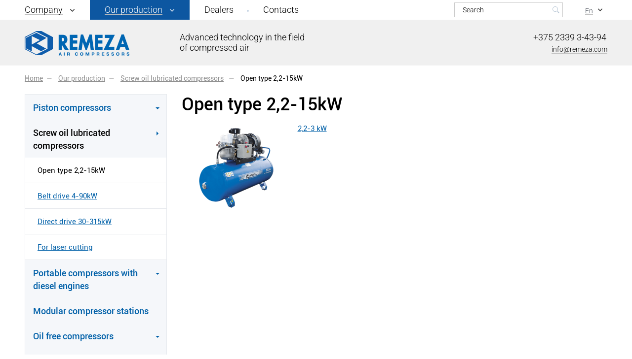

--- FILE ---
content_type: text/html; charset=UTF-8
request_url: https://www.remeza.com/en/catalog/screw/open_type/
body_size: 9610
content:
<!DOCTYPE html>
<!--[if IE 8]><html class="ie ie8" lang="en-EN"><![endif]-->
<!--[if IE 9]><html class="ie ie9" lang="en-EN"><![endif]-->
<!--[if (gt IE 9)|!(IE)]><!-->
<html lang="en-US">
	<!--<![endif]-->
	<head>
		<meta name="format-detection" content="telephone=no">
		<meta name="SKYPE_TOOLBAR" content="SKYPE_TOOLBAR_PARSER_COMPATIBLE">
		<meta name="cmsmagazine" content="76c5fb8872e8328840d5f6d32da019af">
		<meta name="viewport" content="width=device-width, initial-scale=1.0, user-scalable=no">
		<title>Open type screw compressors - buy screw air compressor — Remeza </title>
		<link rel="icon" href="/favicon.ico" type="image/x-icon">
		<link rel="apple-touch-icon-precomposed" href="/local/templates/html_dev/apple-touch-icon.png">
		<meta http-equiv="Content-Type" content="text/html; charset=UTF-8" />
<meta name="robots" content="index, follow" />
<meta name="keywords" content="Our production" />
<meta name="description" content="You can buy from us open type screw compressors 2,2-15kW. The catalog presents wide range of open type 2,2-15kw compressors at competitive prices." />
<script type="text/javascript" data-skip-moving="true">(function(w, d, n) {var cl = "bx-core";var ht = d.documentElement;var htc = ht ? ht.className : undefined;if (htc === undefined || htc.indexOf(cl) !== -1){return;}var ua = n.userAgent;if (/(iPad;)|(iPhone;)/i.test(ua)){cl += " bx-ios";}else if (/Windows/i.test(ua)){cl += ' bx-win';}else if (/Macintosh/i.test(ua)){cl += " bx-mac";}else if (/Linux/i.test(ua) && !/Android/i.test(ua)){cl += " bx-linux";}else if (/Android/i.test(ua)){cl += " bx-android";}cl += (/(ipad|iphone|android|mobile|touch)/i.test(ua) ? " bx-touch" : " bx-no-touch");cl += w.devicePixelRatio && w.devicePixelRatio >= 2? " bx-retina": " bx-no-retina";var ieVersion = -1;if (/AppleWebKit/.test(ua)){cl += " bx-chrome";}else if (/Opera/.test(ua)){cl += " bx-opera";}else if (/Firefox/.test(ua)){cl += " bx-firefox";}ht.className = htc ? htc + " " + cl : cl;})(window, document, navigator);</script>


<link href="/bitrix/cache/css/s2/html_dev/template_913dcab233ecbb787e5d324502b5829e/template_913dcab233ecbb787e5d324502b5829e_v1.css?1767968795301032" type="text/css"  data-template-style="true" rel="stylesheet" />







		



<!-- Google Tag Manager -->
<script data-skip-moving="true">(function(w,d,s,l,i){w[l]=w[l]||[];w[l].push({'gtm.start':
        new Date().getTime(),event:'gtm.js'});var f=d.getElementsByTagName(s)[0],
        j=d.createElement(s),dl=l!='dataLayer'?'&l='+l:'';j.async=true;j.src=
        'https://www.googletagmanager.com/gtm.js?id='+i+dl;f.parentNode.insertBefore(j,f);
    })(window,document,'script','dataLayer','GTM-MX2NWKF');</script>
<!-- End Google Tag Manager -->

	</head>
	<body class="en js-off pm-close inner">
	<!-- Google Tag Manager (noscript) -->
<noscript><iframe src="https://www.googletagmanager.com/ns.html?id=GTM-MX2NWKF" height="0" width="0" style="display:none;visibility:hidden"></iframe></noscript>
<!-- End Google Tag Manager (noscript) -->

				<div id="db" class="g-wrap">
			<div class="outer-bg pm-content">
				<div class="g-wrapper">
					<div class="g-wrapper_i">
						<header class="g-header">
							<div class="g-header_mob">
								<div class="container">
									<div class="logo-head-mob">
										    <a href="/" title="ЗАО «РЕМЕЗА»">
        <img src="/local/templates/html_dev/images/logo.png" alt="ЗАО «РЕМЕЗА»" title="ЗАО «РЕМЕЗА»">
    </a>
									</div>
									<div class="contacts-mob dropdown">
										<div data-toggle="dropdown" class="dropdown-toggle"></div>
										<div class="dropdown-menu">
											<div class="container">
												<div itemscope="" itemtype="http://schema.org/Organization" class="contacts-head">
    <div class="tel"><a href="tel:+375233934394"><span itemprop="telephone">+375 2339 3-43-94</span></a></div>
    <div class="mail"><a href="mailto:info@remeza.com"><span>info@remeza.com</span></a></div>
</div>
											</div>
										</div>
									</div>
									<div class="search-mob dropdown">
										<div data-toggle="dropdown" class="dropdown-toggle"></div>
										<div class="dropdown-menu">
											<div class="container">
												
<div class="search-head-mob hide-print">
    <form action="/search/" method="get" onsubmit="var str=document.getElementById('search_mobile'); if (!str.value || str.value == str.title) return false;">
        <fieldset class="field">
            <input id="search_mobile" type="search" placeholder="Поиск" name="q" maxlength="50" class="input">
            <span class="submit">
                <input id="seo-search" name="btn-search" type="submit" value="Найти" class="btn-search">
            </span>
        </fieldset>
    </form>
</div>
											</div>
										</div>
									</div>
									




<div class="lang dropdown">
												<div data-toggle="dropdown" class="dropdown-toggle">
													<div class="ttl">En</div>
												</div>
												<div class="dropdown-menu">
													<ul class="list list-reset clearfix">

                                                                                                                <li class="item"><span class="rus active">En</span></li>
<li class="item"><a href="/" class="eng"><span>Ru</span></a></li>
																											</ul>
												</div>
											</div>									<div class="hamb-wrap">
										<button id="seo-hamburger" class="hamburger pm-opener closed"><span class="ico"></span></button>
									</div>
								</div>
							</div>
							<div class="g-header_i">
								<div class="container">
									<div class="row">
										<div class="col-xs-8">
											<div class="menu-drop noActiveBg hide-print">
												<ul class="menu_level_1 break-word list-reset">
			
									<li class="item_1 item-submenu ">
	                    <a  href="/en/about/">
							<span class="i-wrap">Company</span>
							<i class="sp-arr-menu icon"></i>
						</a>
						<div class="submenu">
							<ul class="menu_level_2 list-reset">
																				<li class="item_2 ">
							<a  href="/en/about/production/">Our production</a>
						</li>
																									<li class="item_2 ">
							<a  href="/en/about/news/">News</a>
						</li>
																									<li class="item_2 ">
							<a  href="/en/about/certifications/">Certificates</a>
						</li>
																									<li class="item_2 ">
							<a  href="/en/about/partners/">Partners</a>
						</li>
														</ul></div></li>			
															<li class="item_1 item-submenu active ">
		                    <a  href="/en/catalog/" >
								<span class="i-wrap">Our production</span>
								<i class="sp-arr-menu icon"></i>
							</a>
							<div class="submenu">
								<ul class="menu_level_2 list-reset ">
																										<li class="item_2  ">
						<a  href="/en/catalog/piston/">
							<span>Piston compressors</span>
								<i class="sp-arr-right icon"></i>
						</a>
						<div class="submenu ">
                           <ul class="menu_level_3 list-reset">
																				<li class="item_3 ">
							<a  href="/en/catalog/piston/piston_compressors_series_remeza/">Piston compressors serie Remeza</a>
						</li>
																									<li class="item_3 ">
							<a  href="/en/catalog/piston/medium_remeza/">Piston compressors of average pressure serie Remeza</a>
						</li>
																									<li class="item_3 ">
							<a  href="/en/catalog/piston/booster_remeza/">Boosters serie Remeza</a>
						</li>
														</ul></div></li>																		<li class="item_2 active ">
							<a  href="/en/catalog/screw/">
								<span class="a-wrap">Screw oil lubricated compressors</span>
									<i class="sp-arr-right icon"></i>

							</a>
							<div class="submenu ">
	                        	<ul class="menu_level_3 list-reset">
																									<li class="item_3 active ">
							<span>Open type 2,2-15kW</span>
						</li>
																															<li class="item_3 ">
							<a  href="/en/catalog/screw/belt_drive_/">Belt drive 4-90kW</a>
						</li>
																									<li class="item_3 ">
							<a  href="/en/catalog/screw/direct_drive/">Direct drive 30-315kW</a>
						</li>
																									<li class="item_3 ">
							<a  href="/en/catalog/screw/16_bar_for_laser_cutting/">For laser cutting	</a>
						</li>
														</ul></div></li>												<li class="item_2  ">
						<a  href="/en/catalog/station/">
							<span>Portable compressors with diesel engines</span>
								<i class="sp-arr-right icon"></i>
						</a>
						<div class="submenu ">
                           <ul class="menu_level_3 list-reset">
																				<li class="item_3 ">
							<a  href="/en/catalog/station/mobile_station_mmz/">with MMZ diesel engine (Belarus)</a>
						</li>
																									<li class="item_3 ">
							<a  href="/en/catalog/station/portable_diesel/">with DEUTZ diesel engine (Germany)</a>
						</li>
														</ul></div></li>											<li class="item_2 ">
							<a  href="/en/catalog/modular/">Modular compressor stations</a>
						</li>
																										<li class="item_2  ">
						<a  href="/en/catalog/oil_free/">
							<span>Oil free compressors</span>
								<i class="sp-arr-right icon"></i>
						</a>
						<div class="submenu ">
                           <ul class="menu_level_3 list-reset">
																				<li class="item_3 ">
							<a  href="/en/catalog/oil_free/screw_compressors/">Screw compressors</a>
						</li>
																									<li class="item_3 ">
							<a  href="/en/catalog/oil_free/piston_compressors/">Piston compressors (oil free)</a>
						</li>
																									<li class="item_3 ">
							<a  href="/en/catalog/oil_free/scroll_compressors/">Oil free scroll compressors</a>
						</li>
														</ul></div></li>												<li class="item_2  ">
						<a  href="/en/catalog/medical/">
							<span>Medical compressors</span>
								<i class="sp-arr-right icon"></i>
						</a>
						<div class="submenu ">
                           <ul class="menu_level_3 list-reset">
																				<li class="item_3 ">
							<a  href="/en/catalog/medical/equipment_tools/">Medical air compressors</a>
						</li>
																									<li class="item_3 ">
							<a  href="/en/catalog/medical/medical_institutions/">Compressors for centralized air supply of various medical institutions</a>
						</li>
																									<li class="item_3 ">
							<a  href="/en/catalog/medical/o_the_compressor_station/">Compressor stations serie MBK for centralized air supply of hospital networks of health facilities by compressed air with pressure 5/8 bar(g)</a>
						</li>
														</ul></div></li>												<li class="item_2  ">
						<a  href="/en/catalog/special/">
							<span>Special compressors</span>
								<i class="sp-arr-right icon"></i>
						</a>
						<div class="submenu ">
                           <ul class="menu_level_3 list-reset">
																				<li class="item_3 ">
							<a  href="/en/catalog/special/compressors_trolleybuses/">Compressors for trolleybuses</a>
						</li>
																									<li class="item_3 ">
							<a  href="/en/catalog/special/compressors_electrictrains/">Compressors for electric trains</a>
						</li>
														</ul></div></li>											<li class="item_2 ">
							<a  href="/en/catalog/air_receivers/">Air tanks</a>
						</li>
																										<li class="item_2  ">
						<a  href="/en/catalog/system_compressed/">
							<span>Air treatment systems</span>
								<i class="sp-arr-right icon"></i>
						</a>
						<div class="submenu ">
                           <ul class="menu_level_3 list-reset">
																				<li class="item_3 ">
							<a  href="/en/catalog/system_compressed/air_filters/">Air filters</a>
						</li>
																									<li class="item_3 ">
							<a  href="/en/catalog/system_compressed/refrigerated_dryers/">Air refrigerated dryers</a>
						</li>
																									<li class="item_3 ">
							<a  href="/en/catalog/system_compressed/desiccant_dehumidifiers/">Air desiccant dryers</a>
						</li>
																									<li class="item_3 ">
							<a  href="/en/catalog/system_compressed/activated_carbon_tower/">Activated carbon tower</a>
						</li>
																									<li class="item_3 ">
							<a  href="/en/catalog/system_compressed/aftercoolers/">Aftercoolers</a>
						</li>
																									<li class="item_3 ">
							<a  href="/en/catalog/system_compressed/condensate_separators/">Condensate separators</a>
						</li>
																									<li class="item_3 ">
							<a  href="/en/catalog/system_compressed/separators/">Oil water separators</a>
						</li>
														</ul></div></li>											<li class="item_2 ">
							<a  href="/en/catalog/generators/">Nitrogen generators</a>
						</li>
																									<li class="item_2 ">
							<a  href="/en/catalog/control_system/">Control system</a>
						</li>
														</ul></div></li>											<li class="item_1 ">
							<a  href="/en/dealers/">Dealers</a>
						</li>
																									<li class="item_1 ">
							<a  href="/en/contacts/">Contacts</a>
						</li>
														</ul>
												<div class="bg"></div>
											</div>
										</div>
										<div class="col-xs-4">
											




<div class="lang dropdown">
												<div data-toggle="dropdown" class="dropdown-toggle">
													<div class="ttl">En</div>
												</div>
												<div class="dropdown-menu">
													<ul class="list list-reset clearfix">

                                                                                                                <li class="item"><span class="rus active">En</span></li>
<li class="item"><a href="/" class="eng"><span>Ru</span></a></li>
																											</ul>
												</div>
											</div>											


<div class="search-head hide-print">
												<form action="/en/search/" method="get" onsubmit="var str=document.getElementById('search_header'); if (!str.value || str.value == str.title) return false;">
													<fieldset class="field">
														<input id="search_header" type="search" placeholder="Search" name="q" maxlength="50" class="input"><span class="submit">
														<input id="seo-search_head" name="btn-search" type="submit" value="" class="btn-search"></span>
													</fieldset>
												</form>
											</div>										</div>
									</div>
									<div class="g-header-bg">
										<div class="row">
											<div class="col-lg-6 col-md-3">
												<div class="logo-head">
													<div itemscope="" itemtype="" class="logo">
													<a itemprop="" href="https://www.remeza.com/en/">														<img itemprop="logo" src="/local/templates/html_dev/images/logo.png" alt="Remeza" title="Remeza">													</a>													</div>
													

<div class="title hidden-md">Advanced technology in the field of compressed air</div>												</div>
											</div>
                                            <div class="col-lg-3 col-md-5 col-xs-2 mt_2 text-center">
                                                                                                                                            </div>

											<div class="col-lg-3 col-md-4 col-xs-2 mb_1">
												<div itemscope="" itemtype="http://schema.org/Organization" class="contacts-head">
    <div class="tel"><a href="tel:+375233934394"><span itemprop="telephone">+375 2339 3-43-94</span></a></div>
    <div class="mail"><a href="mailto:info@remeza.com"><span>info@remeza.com</span></a></div>
</div>											</div>
										</div>
									</div>
								</div>
							</div>
						</header>
						<div class="g-main">

							<div class="g-main_i container">

									<div class="row">
																				<div class="col-xs-12 col-md-12 hide-print">
											<div class="breadcrumb"><ol class="list-reset" itemscope itemtype="http://schema.org/BreadcrumbList"><li itemprop="itemListElement" itemscope itemtype="http://schema.org/ListItem" >
							<a itemprop="item" href="/en/" title="Home"><span itemprop="name">Home</span></a>
							<meta itemprop="position" content="1" />
						</li><li itemprop="itemListElement" itemscope itemtype="http://schema.org/ListItem" >
							<a itemprop="item" href="/en/catalog/" title="Our production "><span itemprop="name">Our production </span></a>
							<meta itemprop="position" content="2" />
						</li><li itemprop="itemListElement" itemscope itemtype="http://schema.org/ListItem" >
							<a itemprop="item" href="/en/catalog/screw/" title="Screw oil lubricated compressors"><span itemprop="name">Screw oil lubricated compressors</span></a>
							<meta itemprop="position" content="3" />
						</li>
			<li itemprop="itemListElement" itemscope itemtype="http://schema.org/ListItem" class="active">
				<link itemprop="item" href="/en/catalog/screw/open_type/">
				<span itemprop="name">Open type 2,2-15kW</span>
				<meta itemprop="position" content="4" />
			</li></ol></div>										</div>
																	</div>
								<div class="row">
																			<aside class="g-sidebar col-md-3 col-xs-12 hide-print">
																																	<nav class="menu-accordion-2">
																								
	<div class="accordion">
		<div id="menu-accordion" class="acc-group">
							<div class="panel">
				<div class="acc-heading">
					<a href="/en/catalog/piston/" class="link level-1 ">
						<span>Piston compressors</span>
					</a>
					<a href="#accordion-menu-1" data-toggle="collapse" data-parent="#menu-accordion" class="open-menu collapsed"></a>
				</div>
				<div id="accordion-menu-1" class="collapse">
					<div class="acc-body">
						<div class="list-wrap">
							<ul class="level-2 list-reset">

																				<li class="item_2 ">
					<a href="/en/catalog/piston/piston_compressors_series_remeza/">Piston compressors serie Remeza</a>
				</li>
																								<li class="item_2 ">
					<a href="/en/catalog/piston/medium_remeza/">Piston compressors of average pressure serie Remeza</a>
				</li>
																								<li class="item_2 ">
					<a href="/en/catalog/piston/booster_remeza/">Boosters serie Remeza</a>
				</li>
										</ul></div></div></div></div>									<div class="panel">
				<div class="acc-heading">
					<a href="/en/catalog/screw/" class="link level-1 active">
						<span>Screw oil lubricated compressors</span>
					</a>
					<a href="#accordion-menu-5" data-toggle="collapse" data-parent="#menu-accordion" class="open-menu"></a>
				</div>
				<div id="accordion-menu-5" class="collapse in">
					<div class="acc-body">
						<div class="list-wrap">
							<ul class="level-2 list-reset">
																								<li class="item_2 active ">
						<span>Open type 2,2-15kW</span>
					</li>
																												<li class="item_2 ">
					<a href="/en/catalog/screw/belt_drive_/">Belt drive 4-90kW</a>
				</li>
																								<li class="item_2 ">
					<a href="/en/catalog/screw/direct_drive/">Direct drive 30-315kW</a>
				</li>
																								<li class="item_2 ">
					<a href="/en/catalog/screw/16_bar_for_laser_cutting/">For laser cutting	</a>
				</li>
										</ul></div></div></div></div>						<div class="panel">
				<div class="acc-heading">
					<a href="/en/catalog/station/" class="link level-1 ">
						<span>Portable compressors with diesel engines</span>
					</a>
					<a href="#accordion-menu-10" data-toggle="collapse" data-parent="#menu-accordion" class="open-menu collapsed"></a>
				</div>
				<div id="accordion-menu-10" class="collapse">
					<div class="acc-body">
						<div class="list-wrap">
							<ul class="level-2 list-reset">

																				<li class="item_2 ">
					<a href="/en/catalog/station/mobile_station_mmz/">with MMZ diesel engine (Belarus)</a>
				</li>
																								<li class="item_2 ">
					<a href="/en/catalog/station/portable_diesel/">with DEUTZ diesel engine (Germany)</a>
				</li>
										</ul></div></div></div></div>																		<div class="panel">
							<div class="acc-heading">
								<a href="/en/catalog/modular/" class="link level-1">
									Modular compressor stations								</a>
							</div>
						</div>
																			<div class="panel">
				<div class="acc-heading">
					<a href="/en/catalog/oil_free/" class="link level-1 ">
						<span>Oil free compressors</span>
					</a>
					<a href="#accordion-menu-14" data-toggle="collapse" data-parent="#menu-accordion" class="open-menu collapsed"></a>
				</div>
				<div id="accordion-menu-14" class="collapse">
					<div class="acc-body">
						<div class="list-wrap">
							<ul class="level-2 list-reset">

																				<li class="item_2 ">
					<a href="/en/catalog/oil_free/screw_compressors/">Screw compressors</a>
				</li>
																								<li class="item_2 ">
					<a href="/en/catalog/oil_free/piston_compressors/">Piston compressors (oil free)</a>
				</li>
																								<li class="item_2 ">
					<a href="/en/catalog/oil_free/scroll_compressors/">Oil free scroll compressors</a>
				</li>
										</ul></div></div></div></div>						<div class="panel">
				<div class="acc-heading">
					<a href="/en/catalog/medical/" class="link level-1 ">
						<span>Medical compressors</span>
					</a>
					<a href="#accordion-menu-18" data-toggle="collapse" data-parent="#menu-accordion" class="open-menu collapsed"></a>
				</div>
				<div id="accordion-menu-18" class="collapse">
					<div class="acc-body">
						<div class="list-wrap">
							<ul class="level-2 list-reset">

																				<li class="item_2 ">
					<a href="/en/catalog/medical/equipment_tools/">Medical air compressors</a>
				</li>
																								<li class="item_2 ">
					<a href="/en/catalog/medical/medical_institutions/">Compressors for centralized air supply of various medical institutions</a>
				</li>
																								<li class="item_2 ">
					<a href="/en/catalog/medical/o_the_compressor_station/">Compressor stations serie MBK for centralized air supply of hospital networks of health facilities by compressed air with pressure 5/8 bar(g)</a>
				</li>
										</ul></div></div></div></div>						<div class="panel">
				<div class="acc-heading">
					<a href="/en/catalog/special/" class="link level-1 ">
						<span>Special compressors</span>
					</a>
					<a href="#accordion-menu-22" data-toggle="collapse" data-parent="#menu-accordion" class="open-menu collapsed"></a>
				</div>
				<div id="accordion-menu-22" class="collapse">
					<div class="acc-body">
						<div class="list-wrap">
							<ul class="level-2 list-reset">

																				<li class="item_2 ">
					<a href="/en/catalog/special/compressors_trolleybuses/">Compressors for trolleybuses</a>
				</li>
																								<li class="item_2 ">
					<a href="/en/catalog/special/compressors_electrictrains/">Compressors for electric trains</a>
				</li>
										</ul></div></div></div></div>																		<div class="panel">
							<div class="acc-heading">
								<a href="/en/catalog/air_receivers/" class="link level-1">
									Air tanks								</a>
							</div>
						</div>
																			<div class="panel">
				<div class="acc-heading">
					<a href="/en/catalog/system_compressed/" class="link level-1 ">
						<span>Air treatment systems</span>
					</a>
					<a href="#accordion-menu-26" data-toggle="collapse" data-parent="#menu-accordion" class="open-menu collapsed"></a>
				</div>
				<div id="accordion-menu-26" class="collapse">
					<div class="acc-body">
						<div class="list-wrap">
							<ul class="level-2 list-reset">

																				<li class="item_2 ">
					<a href="/en/catalog/system_compressed/air_filters/">Air filters</a>
				</li>
																								<li class="item_2 ">
					<a href="/en/catalog/system_compressed/refrigerated_dryers/">Air refrigerated dryers</a>
				</li>
																								<li class="item_2 ">
					<a href="/en/catalog/system_compressed/desiccant_dehumidifiers/">Air desiccant dryers</a>
				</li>
																								<li class="item_2 ">
					<a href="/en/catalog/system_compressed/activated_carbon_tower/">Activated carbon tower</a>
				</li>
																								<li class="item_2 ">
					<a href="/en/catalog/system_compressed/aftercoolers/">Aftercoolers</a>
				</li>
																								<li class="item_2 ">
					<a href="/en/catalog/system_compressed/condensate_separators/">Condensate separators</a>
				</li>
																								<li class="item_2 ">
					<a href="/en/catalog/system_compressed/separators/">Oil water separators</a>
				</li>
										</ul></div></div></div></div>																		<div class="panel">
							<div class="acc-heading">
								<a href="/en/catalog/generators/" class="link level-1">
									Nitrogen generators								</a>
							</div>
						</div>
																															<div class="panel">
							<div class="acc-heading">
								<a href="/en/catalog/control_system/" class="link level-1">
									Control system								</a>
							</div>
						</div>
														</div>
</div>

												</nav>
																																											</aside>
																		<article id="workarea" class="g-content col-md-9 col-xs-12 clearfix">
																			<h1 class="" id="title">Open type 2,2-15kW</h1>																		
									
									

	
		
	
	

	
<div class="catalog-line js-width">
            <div class="item" id="bx_3966226736_1252">
            <div class="media-old">

                <div class="media-left-old">
                    <div class="element-sale">
                                                                                            </div>
                    <div class="pic js-width-trg">
                        <a href="/en/catalog/screw/open_type/screw_compressors_open_type_power_2_2_3_kw/">
                                                            <img src="/upload/resize_cache/iblock/b12/220_280_040cd750bba9870f18aada2478b24840a/page_09_rus_2015_1_03.png" alt="2,2-3 kW" title="2,2-3 kW"/>
                                                    </a>
                    </div>
                </div>
                <div class="media-body-old">
                    <div class="wrap">
                        <div class="title">
                            <a href="/en/catalog/screw/open_type/screw_compressors_open_type_power_2_2_3_kw/">
                                2,2-3 kW                            </a>
                        </div>
                                                

                    </div>
                </div>

            </div>
        </div>
        </div>
    

										
									
									</article>
								</div>
							</div>
						</div>
					</div>
				</div>
				<footer class="g-footer hide-print">
					<div class="g-footer_i">
						<div class="container">
							<div class="menu-foot-3 hide-print clearfix row">
								<ul class="menu_level_1 list-reset row">

									 

												<li class="item_1 col-sm-4 ">
	                    <a  href="/en/about/">
							<span class="a-wrap">Company</span>
						</a>
						<ul class="menu_level_2 list-reset">
												

			                                   
													<li class="item_2 ">
							<a  href="/en/about/production/">
								Our production							</a>
						</li>

									
																			<li class="item_2 ">
							<a  href="/en/about/news/">
								News							</a>
						</li>

									
																			<li class="item_2 ">
							<a  href="/en/about/certifications/">
								Certificates							</a>
						</li>

									
																			<li class="item_2 ">
							<a  href="/en/about/partners/">
								Partners							</a>
						</li>

									
									</ul>
			<ul class="menu_level_2 list-reset">
				</ul></li>
									 

												<li class="item_1 catalog col-sm-8 ">
	                    <a  href="/en/catalog/">
							<span class="a-wrap">Production</span>
						</a>
						<div class="catalog_wrap">
						<ul class="menu_level_2 list-reset">
												

			                                   
													<li class="item_2 ">
							<a  href="/en/catalog/piston/">

									Piston compressors							</a>
						</li>

									
																			<li class="item_2 ">
							<a  href="/en/catalog/screw/">

									Screw oil lubricated compressors							</a>
						</li>

									
																			<li class="item_2 ">
							<a  href="/en/catalog/station/">

									Portable compressors with diesel engines							</a>
						</li>

									
																			<li class="item_2 ">
							<a  href="/en/catalog/modular/">

									Modular compressor stations							</a>
						</li>

									
																			<li class="item_2 ">
							<a  href="/en/catalog/oil_free/">

									Oil free compressors							</a>
						</li>

									
																			<li class="item_2 ">
							<a  href="/en/catalog/medical/">

									Medical compressors							</a>
						</li>

									
									</ul>
			<ul class="menu_level_2 list-reset">
															<li class="item_2 ">
							<a  href="/en/catalog/special/">

									Special compressors							</a>
						</li>

									
																			<li class="item_2 ">
							<a  href="/en/catalog/air_receivers/">

									Air tanks							</a>
						</li>

									
																			<li class="item_2 ">
							<a  href="/en/catalog/system_compressed/">

									Air treatment systems							</a>
						</li>

									
																			<li class="item_2 ">
							<a  href="/en/catalog/generators/">

									Nitrogen generators							</a>
						</li>

									
																			<li class="item_2 ">
							<a  href="/en/catalog/control_system/">

									Control system							</a>
						</li>

									
								</ul></div></li>


								</ul>
							</div>
                            <div class="col-md-4 col-sm-6">
							




<div class="contacts-foot">
								<address class="address">Republic of Belarus, Rogachov t., Alexander Pushkin str. 65 </address>
								<div class="tel-wrap">
									<div class="tel"><a href="tel:+375233934394">+375 2339 34394</a>,</div>
									<div class="tel"><a href="tel:+375233934297">34297</a>,</div>
									<div class="tel"><a href="tel:+375233939474">39474</a>,</div>
									<div class="tel"><a href="tel:+375233939473">39473</a></div>
								</div>
							</div>                            </div>
                            <div class="col-md-3 col-sm-6">
                                                                                    </div>
						</div>
						<div class="footer-small">
							<div class="container">
								<div class="row">
									

<div class="col-sm-3">
										<div class="logo-foot">
											<div class="media">
												<div class="media-body">
													<div class="title">© 2026. REMEZA</div>
												</div>
											</div>
										</div>
									</div>									<div class="col-md-2 col-sm-2">
										<div class="menu-foot-2 hide-print clearfix">
											    <ul class="menu_level_1 list-reset">
                        <p class="" style="color:#434A54;">
                <!-- <li class="item_1"> -->
                    <a  href="/en/map/" style="color:#434A54;">Sitemap</a>
                <!-- </li> -->
                 </p>
                            <p class="" style="color:#434A54;">
                <!-- <li class="item_1"> -->
                    <a  href="/en/excel/" style="color:#434A54;">data base</a>
                <!-- </li> -->
                 </p>
                </ul>
										</div>
									</div><div class="col-md-2 col-sm-4">

                                    </div>

									<div class="col-md-5 col-sm-3">
										<div class="studio">
    <div class="text">Site development</div>
    <div class="pic"><img src="/local/templates/html_dev/images/logo-footer-studio.png" alt="Borovoy Studio"></div>
    <div class="link"><a href="https://www.db.by/" target="_blank">Borovoy Studio</a></div>
</div>									</div>
								</div>
							</div>
						</div>
					</div>
				</footer>
				<div class="scroll-to-top ic-arrow"></div>
			</div>
			<div class="pm">
				<div class="pm-backdrop"></div>
				<div class="pm-wrap">
					<div class="hamburger-cont"><a class="hamburger pm-closer closed"><span class="ico"></span></a></div>
					<div class="pm-inner">
						
	<div class="menu-mobile">
	<ul class="menu_level_1 list-reset break-word">

				
			
									<li class="item_1 ">
						<a href="/en/about/">Company</a>
						<a data-toggle="collapse" href="#accordion-m-1" class="icon collapsed"></a>
							<div id="accordion-m-1" class="collapse">
							<ul class="menu_level_2 list-reset">
				
						
					
												<li class="item_2">
						<a href="/en/about/production/" >Our production</a>
					</li>
				
						
					
												<li class="item_2">
						<a href="/en/about/news/" >News</a>
					</li>
				
						
					
												<li class="item_2">
						<a href="/en/about/certifications/" >Certificates</a>
					</li>
				
						
					
												<li class="item_2">
						<a href="/en/about/partners/" >Partners</a>
					</li>
				
						
									</ul></div></li>			
			
									<li class="item_1 active in">
						<a href="/en/catalog/">Our production</a>
						<a data-toggle="collapse" href="#accordion-m-6" class="icon"></a>
							<div id="accordion-m-6" class="collapse in">
							<ul class="menu_level_2 list-reset">
				
						
					
			
									<li class="item_2 ">
						<a href="/en/catalog/piston/">Piston compressors</a>
						<a data-toggle="collapse" href="#accordion-m-7" class="icon collapsed"></a>
							<div id="accordion-m-7" class="collapse">
							<ul class="menu_level_3 list-reset">
				
						
					
												<li class="item_3">
						<a href="/en/catalog/piston/piston_compressors_series_remeza/" >Piston compressors serie Remeza</a>
					</li>
				
						
					
												<li class="item_3">
						<a href="/en/catalog/piston/medium_remeza/" >Piston compressors of average pressure serie Remeza</a>
					</li>
				
						
					
												<li class="item_3">
						<a href="/en/catalog/piston/booster_remeza/" >Boosters serie Remeza</a>
					</li>
				
						
									</ul></div></li>			
			
									<li class="item_2 active in">
						<a href="/en/catalog/screw/">Screw oil lubricated compressors</a>
						<a data-toggle="collapse" href="#accordion-m-11" class="icon"></a>
							<div id="accordion-m-11" class="collapse in">
							<ul class="menu_level_3 list-reset">
				
						
					
												<li class="item_3 active">
						<span>Open type 2,2-15kW</span>
					</li>
				
						
					
												<li class="item_3">
						<a href="/en/catalog/screw/belt_drive_/" >Belt drive 4-90kW</a>
					</li>
				
						
					
												<li class="item_3">
						<a href="/en/catalog/screw/direct_drive/" >Direct drive 30-315kW</a>
					</li>
				
						
					
												<li class="item_3">
						<a href="/en/catalog/screw/16_bar_for_laser_cutting/" >For laser cutting	</a>
					</li>
				
						
									</ul></div></li>			
			
									<li class="item_2 ">
						<a href="/en/catalog/station/">Portable compressors with diesel engines</a>
						<a data-toggle="collapse" href="#accordion-m-16" class="icon collapsed"></a>
							<div id="accordion-m-16" class="collapse">
							<ul class="menu_level_3 list-reset">
				
						
					
												<li class="item_3">
						<a href="/en/catalog/station/mobile_station_mmz/" >with MMZ diesel engine (Belarus)</a>
					</li>
				
						
					
												<li class="item_3">
						<a href="/en/catalog/station/portable_diesel/" >with DEUTZ diesel engine (Germany)</a>
					</li>
				
						
									</ul></div></li>			
												<li class="item_2">
						<a href="/en/catalog/modular/" >Modular compressor stations</a>
					</li>
				
						
					
			
									<li class="item_2 ">
						<a href="/en/catalog/oil_free/">Oil free compressors</a>
						<a data-toggle="collapse" href="#accordion-m-20" class="icon collapsed"></a>
							<div id="accordion-m-20" class="collapse">
							<ul class="menu_level_3 list-reset">
				
						
					
												<li class="item_3">
						<a href="/en/catalog/oil_free/screw_compressors/" >Screw compressors</a>
					</li>
				
						
					
												<li class="item_3">
						<a href="/en/catalog/oil_free/piston_compressors/" >Piston compressors (oil free)</a>
					</li>
				
						
					
												<li class="item_3">
						<a href="/en/catalog/oil_free/scroll_compressors/" >Oil free scroll compressors</a>
					</li>
				
						
									</ul></div></li>			
			
									<li class="item_2 ">
						<a href="/en/catalog/medical/">Medical compressors</a>
						<a data-toggle="collapse" href="#accordion-m-24" class="icon collapsed"></a>
							<div id="accordion-m-24" class="collapse">
							<ul class="menu_level_3 list-reset">
				
						
					
												<li class="item_3">
						<a href="/en/catalog/medical/equipment_tools/" >Medical air compressors</a>
					</li>
				
						
					
												<li class="item_3">
						<a href="/en/catalog/medical/medical_institutions/" >Compressors for centralized air supply of various medical institutions</a>
					</li>
				
						
					
												<li class="item_3">
						<a href="/en/catalog/medical/o_the_compressor_station/" >Compressor stations serie MBK for centralized air supply of hospital networks of health facilities by compressed air with pressure 5/8 bar(g)</a>
					</li>
				
						
									</ul></div></li>			
			
									<li class="item_2 ">
						<a href="/en/catalog/special/">Special compressors</a>
						<a data-toggle="collapse" href="#accordion-m-28" class="icon collapsed"></a>
							<div id="accordion-m-28" class="collapse">
							<ul class="menu_level_3 list-reset">
				
						
					
												<li class="item_3">
						<a href="/en/catalog/special/compressors_trolleybuses/" >Compressors for trolleybuses</a>
					</li>
				
						
					
												<li class="item_3">
						<a href="/en/catalog/special/compressors_electrictrains/" >Compressors for electric trains</a>
					</li>
				
						
									</ul></div></li>			
												<li class="item_2">
						<a href="/en/catalog/air_receivers/" >Air tanks</a>
					</li>
				
						
					
			
									<li class="item_2 ">
						<a href="/en/catalog/system_compressed/">Air treatment systems</a>
						<a data-toggle="collapse" href="#accordion-m-32" class="icon collapsed"></a>
							<div id="accordion-m-32" class="collapse">
							<ul class="menu_level_3 list-reset">
				
						
					
												<li class="item_3">
						<a href="/en/catalog/system_compressed/air_filters/" >Air filters</a>
					</li>
				
						
					
												<li class="item_3">
						<a href="/en/catalog/system_compressed/refrigerated_dryers/" >Air refrigerated dryers</a>
					</li>
				
						
					
												<li class="item_3">
						<a href="/en/catalog/system_compressed/desiccant_dehumidifiers/" >Air desiccant dryers</a>
					</li>
				
						
					
												<li class="item_3">
						<a href="/en/catalog/system_compressed/activated_carbon_tower/" >Activated carbon tower</a>
					</li>
				
						
					
												<li class="item_3">
						<a href="/en/catalog/system_compressed/aftercoolers/" >Aftercoolers</a>
					</li>
				
						
					
												<li class="item_3">
						<a href="/en/catalog/system_compressed/condensate_separators/" >Condensate separators</a>
					</li>
				
						
					
												<li class="item_3">
						<a href="/en/catalog/system_compressed/separators/" >Oil water separators</a>
					</li>
				
						
									</ul></div></li>			
												<li class="item_2">
						<a href="/en/catalog/generators/" >Nitrogen generators</a>
					</li>
				
						
					
												<li class="item_2">
						<a href="/en/catalog/control_system/" >Control system</a>
					</li>
				
						
									</ul></div></li>			
												<li class="item_1">
						<a href="/en/dealers/" >Dealers</a>
					</li>
				
						
					
												<li class="item_1">
						<a href="/en/contacts/" >Contacts</a>
					</li>
				
						
		
	
	</ul>
</div>
					</div>
				</div>
			</div>
		</div>
                		                                            	<script type="text/javascript">if(!window.BX)window.BX={};if(!window.BX.message)window.BX.message=function(mess){if(typeof mess==='object'){for(let i in mess) {BX.message[i]=mess[i];} return true;}};</script>
<script type="text/javascript">(window.BX||top.BX).message({'JS_CORE_LOADING':'Loading...','JS_CORE_WINDOW_CLOSE':'Close','JS_CORE_WINDOW_EXPAND':'Expand','JS_CORE_WINDOW_NARROW':'Restore','JS_CORE_WINDOW_SAVE':'Save','JS_CORE_WINDOW_CANCEL':'Cancel','JS_CORE_H':'h','JS_CORE_M':'m','JS_CORE_S':'s','JS_CORE_NO_DATA':'- No data -','JSADM_AI_HIDE_EXTRA':'Hide extra items','JSADM_AI_ALL_NOTIF':'All notifications','JSADM_AUTH_REQ':'Authentication is required!','JS_CORE_WINDOW_AUTH':'Log In','JS_CORE_IMAGE_FULL':'Full size','JS_CORE_WINDOW_CONTINUE':'Continue'});</script><script type="text/javascript" src="/bitrix/js/main/core/core.min.js?1696582344221146"></script><script>BX.setJSList(['/bitrix/js/main/core/core_ajax.js','/bitrix/js/main/core/core_promise.js','/bitrix/js/main/polyfill/promise/js/promise.js','/bitrix/js/main/loadext/loadext.js','/bitrix/js/main/loadext/extension.js','/bitrix/js/main/polyfill/promise/js/promise.js','/bitrix/js/main/polyfill/find/js/find.js','/bitrix/js/main/polyfill/includes/js/includes.js','/bitrix/js/main/polyfill/matches/js/matches.js','/bitrix/js/ui/polyfill/closest/js/closest.js','/bitrix/js/main/polyfill/fill/main.polyfill.fill.js','/bitrix/js/main/polyfill/find/js/find.js','/bitrix/js/main/polyfill/matches/js/matches.js','/bitrix/js/main/polyfill/core/dist/polyfill.bundle.js','/bitrix/js/main/core/core.js','/bitrix/js/main/polyfill/intersectionobserver/js/intersectionobserver.js','/bitrix/js/main/lazyload/dist/lazyload.bundle.js','/bitrix/js/main/polyfill/core/dist/polyfill.bundle.js','/bitrix/js/main/parambag/dist/parambag.bundle.js']);
</script>
<script type="text/javascript">(window.BX||top.BX).message({'LANGUAGE_ID':'en','FORMAT_DATE':'MM/DD/YYYY','FORMAT_DATETIME':'MM/DD/YYYY H:MI:SS T','COOKIE_PREFIX':'BITRIX_SM','SERVER_TZ_OFFSET':'10800','UTF_MODE':'Y','SITE_ID':'s2','SITE_DIR':'/en/','USER_ID':'','SERVER_TIME':'1769054919','USER_TZ_OFFSET':'0','USER_TZ_AUTO':'Y','bitrix_sessid':'042a675e1f12b4a98645773aa0feebc8'});</script><script type="text/javascript"  src="/bitrix/cache/js/s2/html_dev/kernel_main/kernel_main_v1.js?1721735759151829"></script>
<script type="text/javascript">BX.setJSList(['/bitrix/js/main/core/core_fx.js','/bitrix/js/main/pageobject/pageobject.js','/bitrix/js/main/core/core_window.js','/bitrix/js/main/date/main.date.js','/bitrix/js/main/core/core_date.js','/bitrix/js/main/utils.js','/local/modules/db.base/js/db_js_tools.js','/local/templates/html_dev/js/libs/modernizr-custom.min.js','/local/templates/html_dev/js/libs/jquery-1.11.3.min.js','/local/templates/html_dev/js/libs/jquery.carouFredSel-6.2.1.min.js','/local/templates/html_dev/js/libs/jquery.touchSwipe.min.js','/local/templates/html_dev/js/libs/jquery.BlackAndWhite.min.js','/local/templates/html_dev/js/app.min.js']);</script>
<script type="text/javascript">BX.setCSSList(['/local/templates/html_dev/css/app.min.css','/local/templates/html_dev/styles.css','/local/templates/html_dev/template_styles.css']);</script>
<script type="text/javascript" src="/local/modules/db.base/js/script.js"></script>



<script type="text/javascript"  src="/bitrix/cache/js/s2/html_dev/template_dcf4f7336f7548e7a3b6368377ef6bf0/template_dcf4f7336f7548e7a3b6368377ef6bf0_v1.js?1717484843202025"></script>
<script type="text/javascript">var _ba = _ba || []; _ba.push(["aid", "e9bf6d3b2470908880bc779bcd6d14dc"]); _ba.push(["host", "www.remeza.com"]); (function() {var ba = document.createElement("script"); ba.type = "text/javascript"; ba.async = true;ba.src = (document.location.protocol == "https:" ? "https://" : "http://") + "bitrix.info/ba.js";var s = document.getElementsByTagName("script")[0];s.parentNode.insertBefore(ba, s);})();</script>



<script>
	!function () {
		var menuDrop3 = {

			//Width submenu menu-drop
			setWidth: function () {
				this.menu = $('.menu-drop-3');
				if (this.menu.length) {
					this.subMenu = this.menu.find('.submenu-2').children('.submenu');
					if (this.subMenu.length) {
						this.subMenu.width(this.menu.outerWidth());
					}
				}
			},

			init: function () {
				this.window = $(window);

				$(function () {
					menuDrop3.setWidth();
				});
				this.window.on('load', function () {
					menuDrop3.setWidth();
				});
				this.window.on('resize', function () {
					menuDrop3.setWidth();
				});
			}
		};
		menuDrop3.init();
	}();
</script><script>
                                      document.addEventListener('DOMContentLoaded', function () {
                                        const mapLink = document.querySelector('[href*="/catalog/4-11-kw/').parentNode;
                                        const mobileLink = document.querySelector('.menu-mobile a[href*="/catalog/4-11-kw/').parentNode;
                                        mapLink.remove();
                                        mobileLink.remove();
                                      }, false);
                                    </script>
</body>
</html>